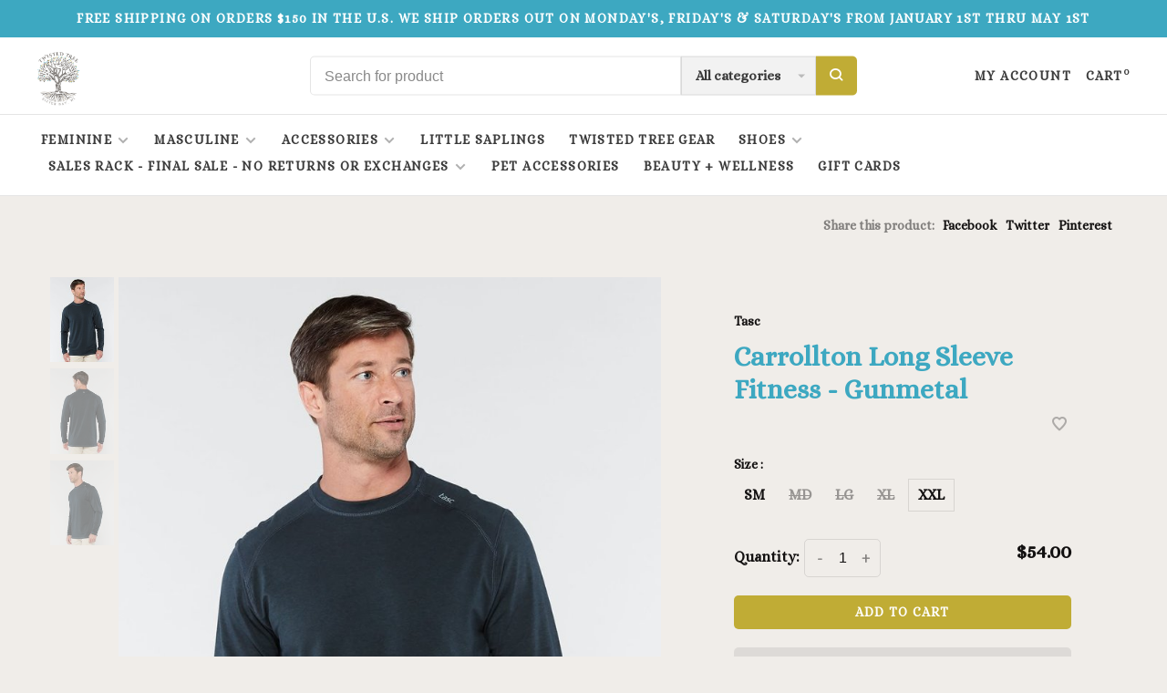

--- FILE ---
content_type: text/html;charset=utf-8
request_url: https://www.twistedtreepharm.com/carrollton-long-sleeve-gunmetal.html?id=53698167
body_size: 10860
content:
<!DOCTYPE html>
<html lang="en">
 <head>
 
  <!-- Google Tag Manager -->
 <script>(function(w,d,s,l,i){w[l]=w[l]||[];w[l].push({'gtm.start':
 new Date().getTime(),event:'gtm.js'});var f=d.getElementsByTagName(s)[0],
 j=d.createElement(s),dl=l!='dataLayer'?'&l='+l:'';j.async=true;j.src=
 'https://www.googletagmanager.com/gtm.js?id='+i+dl;f.parentNode.insertBefore(j,f);
 })(window,document,'script','dataLayer','GTM-5T3GPNP');</script>
 <!-- End Google Tag Manager -->
  
 <meta charset="utf-8"/>
<!-- [START] 'blocks/head.rain' -->
<!--

  (c) 2008-2026 Lightspeed Netherlands B.V.
  http://www.lightspeedhq.com
  Generated: 12-01-2026 @ 22:08:32

-->
<link rel="canonical" href="https://www.twistedtreepharm.com/carrollton-long-sleeve-gunmetal.html"/>
<link rel="alternate" href="https://www.twistedtreepharm.com/index.rss" type="application/rss+xml" title="New products"/>
<meta name="robots" content="noodp,noydir"/>
<meta property="og:url" content="https://www.twistedtreepharm.com/carrollton-long-sleeve-gunmetal.html?source=facebook"/>
<meta property="og:site_name" content="Twisted Tree"/>
<meta property="og:title" content="Carrollton Long Sleeve - Gunmetal"/>
<meta property="og:description" content="When you work hard, your clothing should too. Meet the Carrollton Long Sleeve Fitness T-Shirt, a long-sleeve version of our best-selling crew neck. Made from Or"/>
<meta property="og:image" content="https://cdn.shoplightspeed.com/shops/633741/files/27835577/tasc-carrollton-long-sleeve-fitness-gunmetal.jpg"/>
<script src="https://www.powr.io/powr.js?external-type=lightspeed"></script>
<!--[if lt IE 9]>
<script src="https://cdn.shoplightspeed.com/assets/html5shiv.js?2025-02-20"></script>
<![endif]-->
<!-- [END] 'blocks/head.rain' -->
  
  
  
  <meta property="og:title" content="Carrollton Long Sleeve Fitness - Gunmetal"/>
 <meta property="og:image" content="https://cdn.shoplightspeed.com/shops/633741/files/27835577/image.jpg"/> <meta property="og:url" content="https://www.twistedtreepharm.com/carrollton-long-sleeve-gunmetal.html"/>
 <meta property="og:description" content="When you work hard, your clothing should too. Meet the Carrollton Long Sleeve Fitness T-Shirt, a long-sleeve version of our best-selling crew neck. Made from Organic cotton and bamboo"/> <meta property="product:brand" content="Tasc"> <meta property="product:availability" content="in stock"> <meta property="product:condition" content="new">
 <meta property="product:price:amount" content="54.00">
 <meta property="product:price:currency" content="USD">
   <title>Carrollton Long Sleeve - Gunmetal - Twisted Tree</title>
 <meta name="description" content="When you work hard, your clothing should too. Meet the Carrollton Long Sleeve Fitness T-Shirt, a long-sleeve version of our best-selling crew neck. Made from Or" />
 <meta name="keywords" content="Tasc, Carrollton, Long, Sleeve, Fitness, -, Gunmetal" />
 <meta http-equiv="X-UA-Compatible" content="ie=edge">
 <meta name="apple-mobile-web-app-capable" content="yes">
 <meta name="apple-mobile-web-app-status-bar-style" content="black">
 <meta name="viewport" content="width=device-width, initial-scale=1, maximum-scale=1, user-scalable=0"/>
 
  <link rel="shortcut icon" href="https://cdn.shoplightspeed.com/shops/633741/themes/9682/assets/favicon.ico?20240216210504" type="image/x-icon" />
 
 <link rel="preconnect" href="https://fonts.googleapis.com">
<link rel="preconnect" href="https://fonts.gstatic.com" crossorigin>
<link href='//fonts.googleapis.com/css?family=Alice:400,400i,300,500,600,700,700i,800,900&display=swap' rel='stylesheet' type='text/css'>
   
 <link rel="preload" as="font" type="font/woff2" crossorigin href="https://cdn.shoplightspeed.com/shops/633741/themes/9682/assets/nucleo-mini.woff2?2025112116541220201228154125"/>
 
 <link rel='preload' as='style' href="https://cdn.shoplightspeed.com/assets/gui-2-0.css?2025-02-20" />
 <link rel="stylesheet" href="https://cdn.shoplightspeed.com/assets/gui-2-0.css?2025-02-20" />
 
 <link rel='preload' as='style' href="https://cdn.shoplightspeed.com/assets/gui-responsive-2-0.css?2025-02-20" /> 
 <link rel="stylesheet" href="https://cdn.shoplightspeed.com/assets/gui-responsive-2-0.css?2025-02-20" /> 
 
 <link rel="preload" as="style" href="https://cdn.shoplightspeed.com/shops/633741/themes/9682/assets/style.css?2025112116541220201228154125">
 <link rel="stylesheet" href="https://cdn.shoplightspeed.com/shops/633741/themes/9682/assets/style.css?2025112116541220201228154125">
 
 <link rel="preload" as="style" href="https://cdn.shoplightspeed.com/shops/633741/themes/9682/assets/settings.css?2025112116541220201228154125">
 <link rel="stylesheet" href="https://cdn.shoplightspeed.com/shops/633741/themes/9682/assets/settings.css?2025112116541220201228154125" />
 
 <link rel="preload" as="style" href="https://cdn.shoplightspeed.com/shops/633741/themes/9682/assets/custom.css?2025112116541220201228154125">
 <link rel="stylesheet" href="https://cdn.shoplightspeed.com/shops/633741/themes/9682/assets/custom.css?2025112116541220201228154125" />
 
 <link rel="preload" as="script" href="//ajax.googleapis.com/ajax/libs/jquery/3.0.0/jquery.min.js">
 <script src="//ajax.googleapis.com/ajax/libs/jquery/3.0.0/jquery.min.js"></script>
 <script>
 	if( !window.jQuery ) document.write('<script src="https://cdn.shoplightspeed.com/shops/633741/themes/9682/assets/jquery-3.0.0.min.js?2025112116541220201228154125"><\/script>');
 </script>
 
 <link rel="preload" as="script" href="//cdn.jsdelivr.net/npm/js-cookie@2/src/js.cookie.min.js">
 <script src="//cdn.jsdelivr.net/npm/js-cookie@2/src/js.cookie.min.js"></script>
 
 <link rel="preload" as="script" href="https://cdn.shoplightspeed.com/assets/gui.js?2025-02-20">
 <script src="https://cdn.shoplightspeed.com/assets/gui.js?2025-02-20"></script>
 
 <link rel="preload" as="script" href="https://cdn.shoplightspeed.com/assets/gui-responsive-2-0.js?2025-02-20">
 <script src="https://cdn.shoplightspeed.com/assets/gui-responsive-2-0.js?2025-02-20"></script>
 
 <link rel="preload" as="script" href="https://cdn.shoplightspeed.com/shops/633741/themes/9682/assets/scripts-min.js?2025112116541220201228154125">
 <script src="https://cdn.shoplightspeed.com/shops/633741/themes/9682/assets/scripts-min.js?2025112116541220201228154125"></script>
 
 <link rel="preconnect" href="https://ajax.googleapis.com">
		<link rel="preconnect" href="https://cdn.webshopapp.com/">
		<link rel="preconnect" href="https://cdn.webshopapp.com/">	
		<link rel="preconnect" href="https://fonts.googleapis.com">
		<link rel="preconnect" href="https://fonts.gstatic.com" crossorigin>
		<link rel="dns-prefetch" href="https://ajax.googleapis.com">
		<link rel="dns-prefetch" href="https://cdn.webshopapp.com/">
		<link rel="dns-prefetch" href="https://cdn.webshopapp.com/">	
		<link rel="dns-prefetch" href="https://fonts.googleapis.com">
		<link rel="dns-prefetch" href="https://fonts.gstatic.com" crossorigin>
 
    
  
  
 </head>
 <body class=" navigation-uppercase rounded-corners site-width-large product-images-format-portrait title-mode-centered product-title-mode-centered ajax-cart price-per-unit page-carrollton-long-sleeve---gunmetal">
 
  <!-- Google Tag Manager (noscript) -->
 <noscript><iframe src="https://www.googletagmanager.com/ns.html?id=GTM-5T3GPNP"
 height="0" width="0" style="display:none;visibility:hidden"></iframe></noscript>
 <!-- End Google Tag Manager (noscript) -->
  
 <div class="page-content">
 
       
   	
    
     			  			  
  
     
     
 <script>
 var product_image_size = '560x752x1',
 product_image_size_mobile = '332x440x1',
 product_image_thumb = '132x176x1',
 product_in_stock_label = 'In stock',
 product_backorder_label = 'On backorder',
 		product_out_of_stock_label = 'Out of stock',
 product_multiple_variant_label = 'View all product options',
 show_variant_picker = 1,
 display_variant_picker_on = 'all',
 show_newsletter_promo_popup = 0,
 newsletter_promo_delay = '10000',
 newsletter_promo_hide_until = '1',
 notification_bar_hide_until = '1',
 		currency_format = '$',
   shop_lang = 'us',
 number_format = '0,0.00',
 		shop_url = 'https://www.twistedtreepharm.com/',
 shop_id = '633741',
 	readmore = 'Read more';
 	search_url = "https://www.twistedtreepharm.com/search/",
  static_url = 'https://cdn.shoplightspeed.com/shops/633741/',
 search_empty = 'No products found',
 view_all_results = 'View all results',
 	priceStatus = 'enabled',
     mobileDevice = false;
 	</script>
			
 
<div class="mobile-nav-overlay"></div>

	<div class="top-bar">Free shipping  on orders $150 in the U.S.   We ship orders out on Monday's, Friday's & Saturday's from January 1st thru May 1st </div>

<div class="header-wrapper">
<div class="header-sticky-placeholder"></div>

<header class="site-header site-header-lg mega-menu-header menu-bottom-layout header-sticky has-search-bar">
  <div class="site-header-main-wrapper">
    
    <a href="https://www.twistedtreepharm.com/" class="logo logo-lg ">
              <img src="https://cdn.shoplightspeed.com/shops/633741/themes/9682/assets/logo.png?20240216210504" alt="Twisted Tree" class="logo-image">
                </a>

        <div class="search-header search-header-complete search-header-center">
      <form action="https://www.twistedtreepharm.com/search/" method="get" id="searchForm" class="ajax-enabled">
        <input type="text" name="q" autocomplete="off" value="" placeholder="Search for product">
        <select class="main-search" name="cat">
          <option value="https://www.twistedtreepharm.com/search/">All categories</option>
                    	<option value="https://www.twistedtreepharm.com/feminine/" class="cat-1977265">Feminine</option>
                    	<option value="https://www.twistedtreepharm.com/masculine/" class="cat-1977266">Masculine</option>
                    	<option value="https://www.twistedtreepharm.com/accessories/" class="cat-1977264">Accessories</option>
                    	<option value="https://www.twistedtreepharm.com/little-saplings/" class="cat-1977267">Little Saplings</option>
                    	<option value="https://www.twistedtreepharm.com/twisted-tree-gear/" class="cat-1977294">Twisted Tree Gear</option>
                    	<option value="https://www.twistedtreepharm.com/shoes/" class="cat-1977289">Shoes</option>
                    	<option value="https://www.twistedtreepharm.com/sales-rack-final-sale-no-returns-or-exchanges/" class="cat-1997515">Sales Rack - Final Sale - No Returns or Exchanges</option>
                    	<option value="https://www.twistedtreepharm.com/pet-accessories/" class="cat-2492057">Pet Accessories</option>
                    	<option value="https://www.twistedtreepharm.com/beauty-wellness/" class="cat-2590349">Beauty + Wellness</option>
                  </select>
        <a href="#" class="button button-sm" onclick="$('#searchForm').submit()"><span class="nc-icon-mini ui-1_zoom"></span><span class="nc-icon-mini loader_circle-04 spin"></span></a>
        <div class="search-results"></div>
      </form>
    </div>
        
    
    <nav class="secondary-nav nav-style">
      <ul>
        
                
        
        
                 
        
        <li class="menu-item-desktop-only menu-item-account">
                    <a href="#" title="Account" data-featherlight="#loginModal" data-featherlight-variant="featherlight-login">My account</a>
                  </li>

        
        
        <li>
          <a href="#" title="Cart" class="cart-trigger">Cart<sup>0</sup></a>
        </li>

                
      </ul>
      
      
      <a class="burger" title="Menu">
        <span></span>
      </a>

    </nav>
  </div>
  
    	<div class="main-nav-wrapper">
      <nav class="main-nav nav-style">
  <ul>

        	
    
                  <li class="menu-item-category-1977265 has-child">
        <a href="https://www.twistedtreepharm.com/feminine/">Feminine</a>
        <button class="mobile-menu-subopen"><span class="nc-icon-mini arrows-3_small-down"></span></button>                <ul class="">
                    <li class="susubitem-image susubitem-image-circle">
                                                <img src="data:image/svg+xml;charset=utf-8,%3Csvg xmlns%3D'http%3A%2F%2Fwww.w3.org%2F2000%2Fsvg' viewBox%3D'0 0 120 120'%2F%3E"  data-src="https://cdn.shoplightspeed.com/shops/633741/files/19450400/120x120x1/feminine.jpg" data-retina="https://cdn.shoplightspeed.com/shops/633741/files/19450400/240x240x1/feminine.jpg" alt="Feminine" class="lazy-cat-menu" width="120" height="120">
                      </li>
                                <li class="subsubitem">
              <a class="underline-hover" href="https://www.twistedtreepharm.com/feminine/tops/" title="Tops">Tops</a>
                                        </li>
                      <li class="subsubitem">
              <a class="underline-hover" href="https://www.twistedtreepharm.com/feminine/sports-bras-undies/" title="Sports Bras / Undies">Sports Bras / Undies</a>
                                        </li>
                      <li class="subsubitem">
              <a class="underline-hover" href="https://www.twistedtreepharm.com/feminine/swim/" title="Swim">Swim</a>
                                        </li>
                      <li class="subsubitem">
              <a class="underline-hover" href="https://www.twistedtreepharm.com/feminine/bottoms/" title="Bottoms">Bottoms</a>
                                        </li>
                      <li class="subsubitem">
              <a class="underline-hover" href="https://www.twistedtreepharm.com/feminine/outerwear/" title="Outerwear">Outerwear</a>
                                        </li>
                      <li class="subsubitem">
              <a class="underline-hover" href="https://www.twistedtreepharm.com/feminine/curve/" title="Curve">Curve</a>
                                        </li>
                  </ul>
              </li>
            <li class="menu-item-category-1977266 has-child">
        <a href="https://www.twistedtreepharm.com/masculine/">Masculine</a>
        <button class="mobile-menu-subopen"><span class="nc-icon-mini arrows-3_small-down"></span></button>                <ul class="">
                    <li class="susubitem-image susubitem-image-circle">
                                                <img src="data:image/svg+xml;charset=utf-8,%3Csvg xmlns%3D'http%3A%2F%2Fwww.w3.org%2F2000%2Fsvg' viewBox%3D'0 0 120 120'%2F%3E"  data-src="https://cdn.shoplightspeed.com/shops/633741/files/19535538/120x120x1/masculine.jpg" data-retina="https://cdn.shoplightspeed.com/shops/633741/files/19535538/240x240x1/masculine.jpg" alt="Masculine" class="lazy-cat-menu" width="120" height="120">
                      </li>
                                <li class="subsubitem">
              <a class="underline-hover" href="https://www.twistedtreepharm.com/masculine/outerwear/" title="Outerwear">Outerwear</a>
                                        </li>
                      <li class="subsubitem">
              <a class="underline-hover" href="https://www.twistedtreepharm.com/masculine/tops/" title="Tops">Tops</a>
                                        </li>
                      <li class="subsubitem">
              <a class="underline-hover" href="https://www.twistedtreepharm.com/masculine/bottoms/" title="Bottoms">Bottoms</a>
                                        </li>
                  </ul>
              </li>
            <li class="menu-item-category-1977264 has-child">
        <a href="https://www.twistedtreepharm.com/accessories/">Accessories</a>
        <button class="mobile-menu-subopen"><span class="nc-icon-mini arrows-3_small-down"></span></button>                <ul class="">
                    <li class="susubitem-image susubitem-image-circle">
                                                <img src="data:image/svg+xml;charset=utf-8,%3Csvg xmlns%3D'http%3A%2F%2Fwww.w3.org%2F2000%2Fsvg' viewBox%3D'0 0 120 120'%2F%3E"  data-src="https://cdn.shoplightspeed.com/shops/633741/files/20495426/120x120x1/accessories.jpg" data-retina="https://cdn.shoplightspeed.com/shops/633741/files/20495426/240x240x1/accessories.jpg" alt="Accessories" class="lazy-cat-menu" width="120" height="120">
                      </li>
                                <li class="subsubitem">
              <a class="underline-hover" href="https://www.twistedtreepharm.com/accessories/camp-hike/" title="Camp &amp; Hike">Camp &amp; Hike</a>
                                        </li>
                      <li class="subsubitem">
              <a class="underline-hover" href="https://www.twistedtreepharm.com/accessories/jewelry/" title="Jewelry">Jewelry</a>
                                        </li>
                      <li class="subsubitem">
              <a class="underline-hover" href="https://www.twistedtreepharm.com/accessories/outerwear/" title="Outerwear">Outerwear</a>
                                        </li>
                      <li class="subsubitem">
              <a class="underline-hover" href="https://www.twistedtreepharm.com/accessories/backpacks-bags/" title="Backpacks, bags">Backpacks, bags</a>
                                        </li>
                      <li class="subsubitem">
              <a class="underline-hover" href="https://www.twistedtreepharm.com/accessories/headbands-hats-scarves-bandanas/" title="Headbands, Hats, scarves, bandana&#039;s">Headbands, Hats, scarves, bandana&#039;s</a>
                                        </li>
                      <li class="subsubitem">
              <a class="underline-hover" href="https://www.twistedtreepharm.com/accessories/coolers/" title="Coolers">Coolers</a>
                                        </li>
                  </ul>
              </li>
            <li class="menu-item-category-1977267">
        <a href="https://www.twistedtreepharm.com/little-saplings/">Little Saplings</a>
                      </li>
            <li class="menu-item-category-1977294">
        <a href="https://www.twistedtreepharm.com/twisted-tree-gear/">Twisted Tree Gear</a>
                      </li>
            <li class="menu-item-category-1977289 has-child">
        <a href="https://www.twistedtreepharm.com/shoes/">Shoes</a>
        <button class="mobile-menu-subopen"><span class="nc-icon-mini arrows-3_small-down"></span></button>                <ul class="">
                    <li class="susubitem-image susubitem-image-circle">
                                                <img src="data:image/svg+xml;charset=utf-8,%3Csvg xmlns%3D'http%3A%2F%2Fwww.w3.org%2F2000%2Fsvg' viewBox%3D'0 0 120 120'%2F%3E"  data-src="https://cdn.shoplightspeed.com/shops/633741/files/19535210/120x120x1/shoes.jpg" data-retina="https://cdn.shoplightspeed.com/shops/633741/files/19535210/240x240x1/shoes.jpg" alt="Shoes" class="lazy-cat-menu" width="120" height="120">
                      </li>
                                <li class="subsubitem">
              <a class="underline-hover" href="https://www.twistedtreepharm.com/shoes/feminine/" title="Feminine">Feminine</a>
                                        </li>
                      <li class="subsubitem">
              <a class="underline-hover" href="https://www.twistedtreepharm.com/shoes/insoles-extras/" title="Insoles &amp; Extras">Insoles &amp; Extras</a>
                                        </li>
                      <li class="subsubitem">
              <a class="underline-hover" href="https://www.twistedtreepharm.com/shoes/masculine/" title="Masculine">Masculine</a>
                                        </li>
                  </ul>
              </li>
            <li class="menu-item-category-1997515 has-child">
        <a href="https://www.twistedtreepharm.com/sales-rack-final-sale-no-returns-or-exchanges/">Sales Rack - Final Sale - No Returns or Exchanges</a>
        <button class="mobile-menu-subopen"><span class="nc-icon-mini arrows-3_small-down"></span></button>                <ul class="">
                                <li class="subsubitem">
              <a class="underline-hover" href="https://www.twistedtreepharm.com/sales-rack-final-sale-no-returns-or-exchanges/feminine-sales-rack-final-sale-no-returns-or-excha/" title="Feminine Sales Rack - Final Sale: No Returns or Exchanges">Feminine Sales Rack - Final Sale: No Returns or Exchanges</a>
                                        </li>
                      <li class="subsubitem">
              <a class="underline-hover" href="https://www.twistedtreepharm.com/sales-rack-final-sale-no-returns-or-exchanges/masculine-sales-rack-final-sale-no-returns-or-exch/" title="Masculine Sales Rack - Final Sale: No Returns or Exchanges">Masculine Sales Rack - Final Sale: No Returns or Exchanges</a>
                                        </li>
                      <li class="subsubitem">
              <a class="underline-hover" href="https://www.twistedtreepharm.com/sales-rack-final-sale-no-returns-or-exchanges/curve-sales-rack-final-sale-no-returns-or-exchange/" title="Curve Sales Rack - Final Sale: No Returns or Exchanges">Curve Sales Rack - Final Sale: No Returns or Exchanges</a>
                                        </li>
                  </ul>
              </li>
            <li class="menu-item-category-2492057">
        <a href="https://www.twistedtreepharm.com/pet-accessories/">Pet Accessories</a>
                      </li>
            <li class="menu-item-category-2590349">
        <a href="https://www.twistedtreepharm.com/beauty-wellness/">Beauty + Wellness</a>
                      </li>
            
            	
    
            <li class="">
        <a href="https://www.twistedtreepharm.com/buy-gift-card/" title="Gift Cards">
          Gift Cards
        </a>
      </li>
      
            	
            	
            	
        

    <li class="menu-item-mobile-only m-t-30">
            <a href="#" title="Account" data-featherlight="#loginModal">Login / Register</a>
          </li>

    
         

  </ul>
</nav>      
        	</div>
    
</header>
  
</div>
 <div itemscope itemtype="http://schema.org/BreadcrumbList">
	<div itemprop="itemListElement" itemscope itemtype="http://schema.org/ListItem">
 <a itemprop="item" href="https://www.twistedtreepharm.com/"><span itemprop="name" content="Home"></span></a>
 <meta itemprop="position" content="1" />
 </div>
  	<div itemprop="itemListElement" itemscope itemtype="http://schema.org/ListItem">
 <a itemprop="item" href="https://www.twistedtreepharm.com/carrollton-long-sleeve-gunmetal.html"><span itemprop="name" content="Carrollton Long Sleeve Fitness - Gunmetal"></span></a>
 <meta itemprop="position" content="2" />
 </div>
 </div>

<div itemscope itemtype="https://schema.org/Product">
 <meta itemprop="name" content="Tasc Carrollton Long Sleeve Fitness - Gunmetal">
 <meta itemprop="url" content="https://www.twistedtreepharm.com/carrollton-long-sleeve-gunmetal.html">
 <meta itemprop="productID" content="53698167">
 <meta itemprop="brand" content="Tasc" /> <meta itemprop="description" content="When you work hard, your clothing should too. Meet the Carrollton Long Sleeve Fitness T-Shirt, a long-sleeve version of our best-selling crew neck. Made from Organic cotton and bamboo" /> <meta itemprop="image" content="https://cdn.shoplightspeed.com/shops/633741/files/27835577/300x250x2/tasc-carrollton-long-sleeve-fitness-gunmetal.jpg" /> 
 <meta itemprop="gtin13" content="845921034587" />   <div itemprop="offers" itemscope itemtype="https://schema.org/Offer">
 <meta itemprop="priceCurrency" content="USD">
 <meta itemprop="price" content="54.00" />
 <meta itemprop="itemCondition" itemtype="https://schema.org/OfferItemCondition" content="https://schema.org/NewCondition"/>
 	 <meta itemprop="availability" content="https://schema.org/InStock"/>
 <meta itemprop="inventoryLevel" content="2" />
  <meta itemprop="url" content="https://www.twistedtreepharm.com/carrollton-long-sleeve-gunmetal.html" /> </div>
  </div>
 <div class="cart-sidebar-container">
  <div class="cart-sidebar">
    <button class="cart-sidebar-close" aria-label="Close">✕</button>
    <div class="cart-sidebar-title">
      <h5>Cart</h5>
      <p><span class="item-qty"></span> Items</p>
    </div>
    
    <div class="cart-sidebar-body">
        
      <div class="no-cart-products">No products found...</div>
      
    </div>
    
      </div>
</div> <!-- Login Modal -->
<div class="modal-lighbox login-modal" id="loginModal">
  <div class="row">
    <div class="col-sm-12 m-b-30 login-row">
      <h4>Login</h4>
      <p>Log in if you have an account</p>
      <form action="https://www.twistedtreepharm.com/account/loginPost/?return=https%3A%2F%2Fwww.twistedtreepharm.com%2Fcarrollton-long-sleeve-gunmetal.html%3Fid%3D53698167" method="post">
        <input type="hidden" name="key" value="6b4ba826dce88d84de711f888b487ce2" />
        <div class="form-row">
          <input type="text" name="email" autocomplete="on" placeholder="Email address" class="required" />
        </div>
        <div class="form-row">
          <input type="password" name="password" autocomplete="on" placeholder="Password" class="required" />
        </div>
        <div class="">
          <a class="button button-block popup-validation m-b-15" href="javascript:;" title="Login">Login</a>
                  </div>
      </form>
      <p class="m-b-0 m-t-10">Dont have an account? <a href="https://www.twistedtreepharm.com/account/register/" class="bold underline">Register</a></p>
    </div>
  </div>
  <div class="text-center forgot-password">
    <a class="forgot-pw" href="https://www.twistedtreepharm.com/account/password/">Forgot your password?</a>
  </div>
</div> 
 <main class="main-content">
  				

<div class="container container-lg">
  
    <div class="product-top-bar">
    <div class="row">
      <div class="col-md-6">
            </div>
    	    	<div class="col-md-6">
        <!-- Product share -->
        <div class="share pull-right">
          <span class="share-label">Share this product:</span>
          <ul><li><a href="https://www.facebook.com/sharer/sharer.php?u=https://www.twistedtreepharm.com/carrollton-long-sleeve-gunmetal.html" class="social facebook" target="_blank">Facebook</a></li><li><a href="https://twitter.com/home?status=Carrollton Long Sleeve Fitness - Gunmetal%20-%20carrollton-long-sleeve-gunmetal.html" class="social twitter" target="_blank">Twitter</a></li><li><a href="https://pinterest.com/pin/create/button/?url=https://www.twistedtreepharm.com/carrollton-long-sleeve-gunmetal.html&media=https://cdn.shoplightspeed.com/shops/633741/files/27835577/image.jpg&description=When you work hard, your clothing should too. Meet the Carrollton Long Sleeve Fitness T-Shirt, a long-sleeve version of our best-selling crew neck. Made from Organic cotton and bamboo" class="social pinterest" target="_blank">Pinterest</a></li></ul>        </div>
      </div>
  		    </div>
  </div>
    
  <!-- Single product into -->
  <div class="product-intro">
    <div class="row">
      <div class="col-md-6 col-lg-7 stick-it-in-product">
        <div class="product-media">
          
          <div class="product-images enable-zoom" data-pswp-uid="1">
            
                                        <div class="product-image">
                <a href="https://cdn.shoplightspeed.com/shops/633741/files/27835577/image.jpg" data-caption="">
                  <img data-src="https://cdn.shoplightspeed.com/shops/633741/files/27835577/750x2000x3/tasc-carrollton-long-sleeve-fitness-gunmetal.jpg" data-retina="https://cdn.shoplightspeed.com/shops/633741/files/27835577/1500x4000x3/tasc-carrollton-long-sleeve-fitness-gunmetal.jpg" data-thumb="https://cdn.shoplightspeed.com/shops/633741/files/27835577/132x176x1/tasc-carrollton-long-sleeve-fitness-gunmetal.jpg" height="1024" width="768" alt="Tasc Carrollton Long Sleeve Fitness - Gunmetal" class="lazy-product-image">
                </a>
              </div>
                            <div class="product-image">
                <a href="https://cdn.shoplightspeed.com/shops/633741/files/27835578/image.jpg" data-caption="">
                  <img data-src="https://cdn.shoplightspeed.com/shops/633741/files/27835578/750x2000x3/tasc-carrollton-long-sleeve-fitness-gunmetal.jpg" data-retina="https://cdn.shoplightspeed.com/shops/633741/files/27835578/1500x4000x3/tasc-carrollton-long-sleeve-fitness-gunmetal.jpg" data-thumb="https://cdn.shoplightspeed.com/shops/633741/files/27835578/132x176x1/tasc-carrollton-long-sleeve-fitness-gunmetal.jpg" height="1024" width="768" alt="Tasc Carrollton Long Sleeve Fitness - Gunmetal" class="lazy-product-image">
                </a>
              </div>
                            <div class="product-image">
                <a href="https://cdn.shoplightspeed.com/shops/633741/files/27835579/image.jpg" data-caption="">
                  <img data-src="https://cdn.shoplightspeed.com/shops/633741/files/27835579/750x2000x3/tasc-carrollton-long-sleeve-fitness-gunmetal.jpg" data-retina="https://cdn.shoplightspeed.com/shops/633741/files/27835579/1500x4000x3/tasc-carrollton-long-sleeve-fitness-gunmetal.jpg" data-thumb="https://cdn.shoplightspeed.com/shops/633741/files/27835579/132x176x1/tasc-carrollton-long-sleeve-fitness-gunmetal.jpg" height="1024" width="768" alt="Tasc Carrollton Long Sleeve Fitness - Gunmetal" class="lazy-product-image">
                </a>
              </div>
                                    </div>
          
        </div>
      </div>
      <div class="col-md-6 col-lg-5 stick-it-in-product">
        <div class="product-content single-product-content" data-url="https://www.twistedtreepharm.com/carrollton-long-sleeve-gunmetal.html">
          
                    <div class="row">
            <div class="col-md-12 p-b-10">
                            
                                          
              <div class="brand-name"><a href="https://www.twistedtreepharm.com/brands/tasc/">Tasc</a></div>
            </div>
          </div>
                    
          <h1 class="h3 m-b-10">Carrollton Long Sleeve Fitness - Gunmetal</h1>
          
          <div class="row m-b-20">
            <div class="col-xs-8">

                            
              
            </div>
            <div class="col-xs-4 text-right">
              
                            <a href="#" data-featherlight="#loginModal" title="Add to wishlist" class="favourites m-r-5" id="addtowishlist">
                <i class="nc-icon-mini health_heartbeat-16"></i>
              </a>
                            
                            
                            
            </div>
          </div>
          
                    
                    
          
          <form action="https://www.twistedtreepharm.com/cart/add/53698167/" id="product_configure_form" method="post" class="product_configure_form" data-cart-bulk-url="https://www.twistedtreepharm.com/cart/addBulk/">
            <div class="product_configure_form_wrapper">
              
                                          	                            
                                                                      
                            
                            <div class="product-custom-variants">
                
                              
              	                              
              	                                  
                	                  <div class="product-custom-variants-title">Size :</div>
                	                
                              
                <ul class="product-custom-variants-options">
                                    
                                    
                  <li class="product_configure_variant_56549349">
                    <a href="https://www.twistedtreepharm.com/carrollton-long-sleeve-gunmetal.html?id=56549349" title="Size : SM - In stock"  style="">
                                              SM
                                          </a>
                  </li>
                  
                                    
                                    
                  <li class="product_configure_variant_53698154">
                    <a href="https://www.twistedtreepharm.com/carrollton-long-sleeve-gunmetal.html?id=53698154" title="Size : MD - Out of stock"  class="unavailable" style="">
                                              MD
                                          </a>
                  </li>
                  
                                    
                                    
                  <li class="product_configure_variant_56549346">
                    <a href="https://www.twistedtreepharm.com/carrollton-long-sleeve-gunmetal.html?id=56549346" title="Size : LG - Out of stock"  class="unavailable" style="">
                                              LG
                                          </a>
                  </li>
                  
                                    
                                    
                  <li class="product_configure_variant_53698165">
                    <a href="https://www.twistedtreepharm.com/carrollton-long-sleeve-gunmetal.html?id=53698165" title="Size : XL - Out of stock"  class="unavailable" style="">
                                              XL
                                          </a>
                  </li>
                  
                                    
                                    
                  <li class="product_configure_variant_53698167 active">
                    <a href="https://www.twistedtreepharm.com/carrollton-long-sleeve-gunmetal.html?id=53698167" title="Size : XXL - In stock"  style="">
                                              XXL
                                          </a>
                  </li>
                  
                                  </ul>
              </div>
            	          
                          
                              <div class="row m-b-15"><div class="col-xs-6"><div class="input-wrap quantity-selector"><label>Quantity:</label><div class="quantity-input-wrapper"><input type="number" min="1" name="quantity" value="1" /><div class="change"><a href="javascript:;" onclick="changeQuantity('add', $(this));" class="up">+</a><a href="javascript:;" onclick="changeQuantity('remove', $(this));" class="down">-</a></div></div></div></div><div class="col-xs-6 text-right"><div class="price"><span class="new-price"><span class="price-update" data-price="54">$54.00</span></span></div></div></div><a href="javascript:;" class="button button-block button-solid add-to-cart-trigger" title="Add to cart" id="addtocart">Add to cart</a>                          </div>
            
                        
                        <div class="product-text-block">

                            
              
                                	<div>
                                          Only a few left
                                  	</div>
                
                          </div>
                        
            
            <div class="product-tabs product-tabs-horizontal">
              <!-- Navigation tabs -->
              <ul class="tabs-nav">
                
                                <!-- Single product details tab -->
                <li class="tab-description active"><a href="#product-overview">Overview</a></li>
                <div class="tabs-element single-product-details-tab active" id="product-overview">
                  <div class="product-description text-formatting text-formatting-smaller">When you work hard, your clothing should too. Meet the Carrollton Long Sleeve Fitness T-Shirt, a long-sleeve version of our best-selling crew neck. Made from Organic cotton and bamboo</div>
                </div>
                                
                                
                                
                                
                                
              </ul>
            </div>
              
              
                            
            
                        
          </form>
            
                  </div>
      </div>
    </div>
  </div>

      
    
        <!-- Related products list -->
<div class="featured-products related-products">
 <div class="section-title clearfix section-title-center">
 <h3>Related products</h3>
  <a href="https://www.twistedtreepharm.com/" class="link">Back to home</a>
  </div>
 <div class="products-list product-list-carousel row">
        <div class="col-xs-6 col-md-15">
 


<div class="product-element product-element-swatch-hover product-alt-images-second" itemscope="" itemtype="http://schema.org/Product">

  <a href="https://www.twistedtreepharm.com/carrollton-long-sleeve-black.html" title="Carrollton Long Sleeve Fitness - Black" class="product-image-wrapper hover-image">
              	<img src="data:image/svg+xml;charset=utf-8,%3Csvg xmlns%3D'http%3A%2F%2Fwww.w3.org%2F2000%2Fsvg' viewBox%3D'0 0 560 752'%2F%3E" data-src="https://cdn.shoplightspeed.com/shops/633741/files/27835530/280x376x1/tasc-carrollton-long-sleeve-fitness-black.jpg" data-srcset="https://cdn.shoplightspeed.com/shops/633741/files/27835530/280x376x1/tasc-carrollton-long-sleeve-fitness-black.jpg 280w, https://cdn.shoplightspeed.com/shops/633741/files/27835530/560x752x1/tasc-carrollton-long-sleeve-fitness-black.jpg 560w, https://cdn.shoplightspeed.com/shops/633741/files/27835530/332x440x1/tasc-carrollton-long-sleeve-fitness-black.jpg 332w" data-sizes="(max-width: 767px) 50vw, 280x376w" class="lazy-product" width="280" height="376" alt="Tasc Carrollton Long Sleeve Fitness - Black" />
      </a>
  
  <div class="product-labels"></div>  
    <div class="small-product-actions">
  	
    	    
                      <a href="#" data-featherlight="#loginModal" title="Add to wishlist" class="favourites addtowishlist_34309852 m-r-5">
          <i class="nc-icon-mini health_heartbeat-16"></i>
        </a>
              
      
  </div>
    
    
  <a href="https://www.twistedtreepharm.com/carrollton-long-sleeve-black.html" title="Carrollton Long Sleeve Fitness - Black" class="product-description-footer">
    
        <div class="product-brand">Tasc</div>
        
    <div class="product-title">
      Carrollton Long Sleeve Fitness - Black
    </div>
    
        
        
    <meta itemprop="name" content="Tasc Carrollton Long Sleeve Fitness - Black">
        <div itemprop="brand" itemtype="http://schema.org/Brand" itemscope>
      <meta itemprop="name" content="Tasc" />
    </div>
        <meta itemprop="description" content="When you work hard, your clothing should too. Meet the Carrollton Long Sleeve Fitness T-Shirt, a long-sleeve version of our best-selling crew neck. Made from Organic cotton and bamboo" />    <meta itemprop="image" content="https://cdn.shoplightspeed.com/shops/633741/files/27835530/560x752x1/tasc-carrollton-long-sleeve-fitness-black.jpg" />  
    <meta itemprop="gtin13" content="845921034495" />            <div itemprop="offers" itemscope itemtype="https://schema.org/Offer">
      <meta itemprop="url" content="https://www.twistedtreepharm.com/carrollton-long-sleeve-black.html">
      <meta itemprop="priceCurrency" content="USD">
      <meta itemprop="price" content="54.00" />
      <meta itemprop="itemCondition" content="https://schema.org/NewCondition"/>
     	      	<meta itemprop="availability" content="https://schema.org/InStock"/>
                </div>
    
    </a>
    
        
    <div class="product-price">
      <span class="product-price-change">
          
        <span class="new-price">$54.00</span>       </span>

          
            <div class="unit-price"></div>
          
    </div>
  
  <div class="product-variants-wrapper"></div>
  
</div>

 </div>
  </div>
</div>
          <!-- Selling points -->
<div class="selling-points module selling-points-left">
  	 	<div class="selling-item">
 <a>
 <span class="nc-icon-mini design_app"></span>  <span class="usp-wrapper">
  <span class="usp-title">Free shipping </span> <span class="usp-subtitle">on orders above $50</span>  </span>
  </a>
 </div>
 	  	 	<div class="selling-item">
 <a>
 <span class="nc-icon-mini location_appointment"></span>  <span class="usp-wrapper">
  <span class="usp-title">Fast shipping</span> <span class="usp-subtitle">in the U.S. or store pickup locally</span>  </span>
  </a>
 </div>
 	  	 	<div class="selling-item">
 <a>
 <span class="nc-icon-mini ui-1_leaf-81"></span>  <span class="usp-wrapper">
  <span class="usp-title">We're sustainable</span> <span class="usp-subtitle">because we love our planet too!</span>  </span>
  </a>
 </div>
 	  	 </div>
          <div class="instagram-feed instagram-feed-6">
  <div class="section-title clearfix text-center">
    <h3 class="full-width">Follow us <a href="https://instagram.com/twistedtreedoorcounty" target="_blank"><i class="at">@</i>twistedtreedoorcounty</a></h3>
  </div>
	
    <div id="instafeed" class="clearfix"></div>
  
</div>
<script>
  (function () {
    var feedToken = 'https://ig.instant-tokens.com/users/fb04a5ba-1844-4de5-8a9b-9b9901e8fbae/instagram/17841403327511888/token?userSecret=2yia8sielnlovv0hsf9hg';
    if (feedToken) {
      fetch(feedToken).then(function(resp) {
        return resp.json();
      }).then(function (data) {
        var feed = new Instafeed({
          accessToken: data.Token, // Access token from json response
          target: 'instafeed',
          limit: 6,
          
          template: '<div class="instafeed-item-wrap"><a href="{{link}}" target="_blank"><figure data-src="{{image}}"></figure></a></div>',
          
          after: function() {
              // disable button if no more results to load
              $('.instafeed-item-wrap figure').lazy();
          },
        });
        feed.run();
      }).catch(function (error) {
        console.log(error);
      });
    }
  })();
</script>
          <div class="newsletter-module newsletter-module-image-full content-light" style="background-color: #ffffff">
  <div class="newsletter-promo-wrapper clearfix">
        <div class="newsletter-promo-media">
      <div class="block-image-placeholder"></div>
      <figure data-src="https://cdn.shoplightspeed.com/shops/633741/themes/9682/assets/newsletter-module-image.png?20240216210504" class="lazy"></figure>
    </div>
        <div class="newsletter-promo-content">
      <div class="newsletter-promo-text">
      	<h3>Signup for our Newsletter</h3>
        <p>Get the latest updates, news and product offers.</p>
      </div>
            <form class="newsletter-promo-form" action="https://www.twistedtreepharm.com/account/newsletter/" method="post" id="formNewsletterModule">
        <input type="hidden" name="key" value="6b4ba826dce88d84de711f888b487ce2" />
        <div class="form-row">
          <div class="input-group">
            <input type="text" name="email" value="" placeholder="Your email address">
            <a href="javascript:;" onclick="$('#formNewsletterModule').submit(); return false;" title="Subscribe" class="button">Subscribe</a>
          </div>
        </div>
      </form>
          </div>
  </div>
</div>      
</div>

<!-- Root element of PhotoSwipe. Must have class pswp. -->
<div class="pswp" tabindex="-1" role="dialog" aria-hidden="true">
 
 <!-- Background of PhotoSwipe. It's a separate element as animating opacity is faster than rgba(). -->
	<div class="pswp__bg"></div>

	<!-- Slides wrapper with overflow:hidden. -->
	<div class="pswp__scroll-wrap">

		<!-- Container that holds slides.
		PhotoSwipe keeps only 3 of them in the DOM to save memory.
		Don't modify these 3 pswp__item elements, data is added later on. -->
		<div class="pswp__container">
			<div class="pswp__item"></div>
			<div class="pswp__item"></div>
			<div class="pswp__item"></div>
		</div>

		<!-- Default (PhotoSwipeUI_Default) interface on top of sliding area. Can be changed. -->
		<div class="pswp__ui pswp__ui--hidden">

			<div class="pswp__top-bar">

				<!-- Controls are self-explanatory. Order can be changed. -->

				<div class="pswp__counter"></div>

				<button class="pswp__button pswp__button--close nm-font nm-font-close2" aria-label="Close (Esc)"><span class="nc-icon-mini ui-1_simple-remove"></span></button>
				<!--<button class="pswp__button pswp__button--share nm-font nm-font-plus" aria-label="Share"><span class="nc-icon-mini ui-2_share-bold"></span></button>-->
				<!--<button class="pswp__button pswp__button--fs" aria-label="Toggle fullscreen"><span class="nc-icon-mini arrows-e_zoom-e"></span></button>-->
				<button class="pswp__button pswp__button--zoom" aria-label="Zoom in/out"><span class="nc-icon-mini ui-1_zoom"></span></button>

				<!-- element will get class pswp__preloader--active when preloader is running -->
				<div class="pswp__preloader nm-loader"></div>
			</div>

			<div class="pswp__share-modal pswp__share-modal--hidden pswp__single-tap">
				<div class="pswp__share-tooltip"></div>
			</div>

			<button class="pswp__button pswp__button--arrow--left nm-font nm-font-angle-thin-left" aria-label="Previous (arrow left)"><span class="nc-icon-mini arrows-1_minimal-left"></span></button>

			<button class="pswp__button pswp__button--arrow--right nm-font nm-font-angle-thin-right" aria-label="Next (arrow right)"><span class="nc-icon-mini arrows-1_minimal-right"></span></button>

			<div class="pswp__caption">
				<div class="pswp__caption__center"></div>
			</div>

		</div>

	</div>

</div>  </main>
			
  <footer><div class="container container-lg"><div class="footer-elements-wrapper"><div class="footer-content"><p>Sign up for our newsletter and get the latest updates, news and product offers via email</p><form id="formNewsletter" class="newsletter-footer-form" action="https://www.twistedtreepharm.com/account/newsletter/" method="post"><input type="hidden" name="key" value="6b4ba826dce88d84de711f888b487ce2" /><div class="form-row m-b-10"><input type="text" name="email" id="formNewsletterEmail" value="" placeholder="Your email address" required></div><div class="form-row"><a href="javascript:;" onclick="$('#formNewsletter').submit(); return false;" title="Subscribe" class="button button-block">Subscribe</a></div><p class="validation-note">By signing up, you agree to our Privacy Policy.</p></form></div><div class="footer-menu footer-menu-category"><ul><li><a href="https://www.twistedtreepharm.com/feminine/" title="Feminine">Feminine</a></li><li><a href="https://www.twistedtreepharm.com/masculine/" title="Masculine">Masculine</a></li><li><a href="https://www.twistedtreepharm.com/accessories/" title="Accessories">Accessories</a></li><li><a href="https://www.twistedtreepharm.com/little-saplings/" title="Little Saplings">Little Saplings</a></li><li><a href="https://www.twistedtreepharm.com/twisted-tree-gear/" title="Twisted Tree Gear">Twisted Tree Gear</a></li><li><a href="https://www.twistedtreepharm.com/shoes/" title="Shoes">Shoes</a></li><li><a href="https://www.twistedtreepharm.com/sales-rack-final-sale-no-returns-or-exchanges/" title="Sales Rack - Final Sale - No Returns or Exchanges">Sales Rack - Final Sale - No Returns or Exchanges</a></li><li><a href="https://www.twistedtreepharm.com/pet-accessories/" title="Pet Accessories">Pet Accessories</a></li><li><a href="https://www.twistedtreepharm.com/beauty-wellness/" title="Beauty + Wellness">Beauty + Wellness</a></li></ul></div><div class="footer-menu footer-menu-service"><ul><li><a href="https://www.twistedtreepharm.com/service/about/" title="About us">About us</a></li><li><a href="https://www.twistedtreepharm.com/service/general-terms-conditions/" title="General terms &amp; conditions">General terms &amp; conditions</a></li><li><a href="https://www.twistedtreepharm.com/service/shipping-returns/" title="Shipping &amp; returns">Shipping &amp; returns</a></li></ul></div><div class="footer-logo"><a href="https://www.twistedtreepharm.com/" title="Twisted Tree" class="logo logo-lg"><img data-src="https://cdn.shoplightspeed.com/shops/633741/themes/9682/assets/footer-logo.png?20240216210504" alt="Twisted Tree" class="logo-image lazy"></a></div></div><div class="footer-bottom"><div class="copyright">
        © Copyright 2026 Twisted Tree
                <span class="powered-by">
        - Powered by
                <a href="http://www.lightspeedhq.com" title="Lightspeed" target="_blank">Lightspeed</a>
                        - Theme by <a href="https://huysmans.me" target="_blank">Huysmans.me </a></span><div class="inline-block" itemscope itemtype="http://schema.org/LocalBusiness"><meta itemprop="image" content="https://cdn.shoplightspeed.com/shops/633741/themes/9682/assets/logo.png?20240216210504" />
                     - <span itemprop="name">Twisted Tree Door County </span><span>scores a</span><span itemprop="aggregateRating" itemscope itemtype="http://schema.org/AggregateRating"><span itemprop="ratingValue"> 4.7/5</span>/<span>5</span> out of
          <span itemprop="reviewCount"> 21 </span> reviews at <a target="_blank" href="https://www.google.com/search?q=twisted+tree+sister+bay&amp;oq=twisted+tree+sis&amp;aqs=chrome.1.69i57j69i59j69i64l2.7829j0j7&amp;sourceid=chrome&amp;ie=UTF-8#lrd=0x4d4d39539497a65d:0x66a3d69c232926b4,1,,,">Google</a></span></div></div></div></div></footer> <!-- [START] 'blocks/body.rain' -->
<script>
(function () {
  var s = document.createElement('script');
  s.type = 'text/javascript';
  s.async = true;
  s.src = 'https://www.twistedtreepharm.com/services/stats/pageview.js?product=32602350&hash=589e';
  ( document.getElementsByTagName('head')[0] || document.getElementsByTagName('body')[0] ).appendChild(s);
})();
</script>
  <script>
    !function(f,b,e,v,n,t,s)
    {if(f.fbq)return;n=f.fbq=function(){n.callMethod?
        n.callMethod.apply(n,arguments):n.queue.push(arguments)};
        if(!f._fbq)f._fbq=n;n.push=n;n.loaded=!0;n.version='2.0';
        n.queue=[];t=b.createElement(e);t.async=!0;
        t.src=v;s=b.getElementsByTagName(e)[0];
        s.parentNode.insertBefore(t,s)}(window, document,'script',
        'https://connect.facebook.net/en_US/fbevents.js');
    $(document).ready(function (){
        fbq('init', '3936259409748102');
                fbq('track', 'ViewContent', {"content_ids":["53698167"],"content_name":"Tasc Carrollton Long Sleeve Fitness - Gunmetal","currency":"USD","value":"54.00","content_type":"product","source":false});
                fbq('track', 'PageView', []);
            });
</script>
<noscript>
    <img height="1" width="1" style="display:none" src="https://www.facebook.com/tr?id=3936259409748102&ev=PageView&noscript=1"
    /></noscript>
  <!-- Load Facebook SDK for JavaScript -->
<div id="fb-root"></div>
<script>
window.fbAsyncInit = function() {
FB.init({
xfbml : true,
version : 'v10.0'
});
};

(function(d, s, id) {
var js, fjs = d.getElementsByTagName(s)[0];
if (d.getElementById(id)) return;
js = d.createElement(s); js.id = id;
js.src = 'https://connect.facebook.net/en_US/sdk/xfbml.customerchat.js';
fjs.parentNode.insertBefore(js, fjs);
}(document, 'script', 'facebook-jssdk'));</script>

<!-- Your Chat Plugin code -->
<div class="fb-customerchat"
attribution="setup_tool"
page_id="217701715267365">
</div>
<!-- [END] 'blocks/body.rain' -->
 
 </div>
 
                           
  
  <script src="https://cdn.shoplightspeed.com/shops/633741/themes/9682/assets/photoswipe-min.js?2025112116541220201228154125"></script>
 <script src="https://cdn.shoplightspeed.com/shops/633741/themes/9682/assets/photoswipe-ui-default-min.js?2025112116541220201228154125"></script>
  <script src="https://cdn.shoplightspeed.com/shops/633741/themes/9682/assets/app.js?2025112116541220201228154125"></script>
 
  
  
 <script>(function(){function c(){var b=a.contentDocument||a.contentWindow.document;if(b){var d=b.createElement('script');d.innerHTML="window.__CF$cv$params={r:'9bcff9199ac7b1a9',t:'MTc2ODI1NTcxMi4wMDAwMDA='};var a=document.createElement('script');a.nonce='';a.src='/cdn-cgi/challenge-platform/scripts/jsd/main.js';document.getElementsByTagName('head')[0].appendChild(a);";b.getElementsByTagName('head')[0].appendChild(d)}}if(document.body){var a=document.createElement('iframe');a.height=1;a.width=1;a.style.position='absolute';a.style.top=0;a.style.left=0;a.style.border='none';a.style.visibility='hidden';document.body.appendChild(a);if('loading'!==document.readyState)c();else if(window.addEventListener)document.addEventListener('DOMContentLoaded',c);else{var e=document.onreadystatechange||function(){};document.onreadystatechange=function(b){e(b);'loading'!==document.readyState&&(document.onreadystatechange=e,c())}}}})();</script><script defer src="https://static.cloudflareinsights.com/beacon.min.js/vcd15cbe7772f49c399c6a5babf22c1241717689176015" integrity="sha512-ZpsOmlRQV6y907TI0dKBHq9Md29nnaEIPlkf84rnaERnq6zvWvPUqr2ft8M1aS28oN72PdrCzSjY4U6VaAw1EQ==" data-cf-beacon='{"rayId":"9bcff9199ac7b1a9","version":"2025.9.1","serverTiming":{"name":{"cfExtPri":true,"cfEdge":true,"cfOrigin":true,"cfL4":true,"cfSpeedBrain":true,"cfCacheStatus":true}},"token":"8247b6569c994ee1a1084456a4403cc9","b":1}' crossorigin="anonymous"></script>
</body>
</html>

--- FILE ---
content_type: text/javascript;charset=utf-8
request_url: https://www.twistedtreepharm.com/services/stats/pageview.js?product=32602350&hash=589e
body_size: -435
content:
// SEOshop 12-01-2026 22:08:33

--- FILE ---
content_type: application/javascript; charset=UTF-8
request_url: https://www.twistedtreepharm.com/cdn-cgi/challenge-platform/scripts/jsd/main.js
body_size: 4591
content:
window._cf_chl_opt={oPNF3:'g'};~function(j7,K,D,U,W,V,H,R,a){j7=y,function(h,M,jR,j6,z,E){for(jR={h:566,M:512,z:504,E:544,k:563,O:543,m:567,J:598,I:486},j6=y,z=h();!![];)try{if(E=-parseInt(j6(jR.h))/1+parseInt(j6(jR.M))/2+parseInt(j6(jR.z))/3+-parseInt(j6(jR.E))/4*(-parseInt(j6(jR.k))/5)+-parseInt(j6(jR.O))/6+-parseInt(j6(jR.m))/7+-parseInt(j6(jR.J))/8*(-parseInt(j6(jR.I))/9),E===M)break;else z.push(z.shift())}catch(k){z.push(z.shift())}}(j,636441),K=this||self,D=K[j7(595)],U=X(),W={},W[j7(553)]='o',W[j7(538)]='s',W[j7(511)]='u',W[j7(572)]='z',W[j7(518)]='n',W[j7(559)]='I',W[j7(575)]='b',V=W,K[j7(503)]=function(h,M,z,E,js,jc,jo,jv,J,I,i,A,o,s){if(js={h:541,M:561,z:520,E:541,k:561,O:582,m:540,J:536,I:536,i:593,A:526,e:533,o:552,c:498},jc={h:549,M:533,z:570},jo={h:560,M:495,z:542,E:586},jv=j7,M===null||void 0===M)return E;for(J=B(M),h[jv(js.h)][jv(js.M)]&&(J=J[jv(js.z)](h[jv(js.E)][jv(js.k)](M))),J=h[jv(js.O)][jv(js.m)]&&h[jv(js.J)]?h[jv(js.O)][jv(js.m)](new h[(jv(js.I))](J)):function(S,jx,N){for(jx=jv,S[jx(jc.h)](),N=0;N<S[jx(jc.M)];S[N]===S[N+1]?S[jx(jc.z)](N+1,1):N+=1);return S}(J),I='nAsAaAb'.split('A'),I=I[jv(js.i)][jv(js.A)](I),i=0;i<J[jv(js.e)];A=J[i],o=b(h,M,A),I(o)?(s=o==='s'&&!h[jv(js.o)](M[A]),jv(js.c)===z+A?O(z+A,o):s||O(z+A,M[A])):O(z+A,o),i++);return E;function O(S,N,jn){jn=y,Object[jn(jo.h)][jn(jo.M)][jn(jo.z)](E,N)||(E[N]=[]),E[N][jn(jo.E)](S)}},H=j7(489)[j7(545)](';'),R=H[j7(593)][j7(526)](H),K[j7(569)]=function(h,M,jS,jP,z,E,k,O){for(jS={h:510,M:533,z:505,E:586,k:600},jP=j7,z=Object[jP(jS.h)](M),E=0;E<z[jP(jS.M)];E++)if(k=z[E],k==='f'&&(k='N'),h[k]){for(O=0;O<M[z[E]][jP(jS.M)];-1===h[k][jP(jS.z)](M[z[E]][O])&&(R(M[z[E]][O])||h[k][jP(jS.E)]('o.'+M[z[E]][O])),O++);}else h[k]=M[z[E]][jP(jS.k)](function(m){return'o.'+m})},a=function(y0,jZ,jf,jN,jt,jU,M,z,E){return y0={h:576,M:481},jZ={h:522,M:522,z:586,E:522,k:522,O:522,m:493,J:522,I:492,i:586,A:492},jf={h:533},jN={h:533,M:492,z:560,E:495,k:542,O:560,m:495,J:542,I:560,i:581,A:586,e:586,o:522,c:586,s:495,d:581,S:586,l:586,g:581,N:586,G:586,f:493},jt={h:515,M:492},jU=j7,M=String[jU(y0.h)],z={'h':function(k){return k==null?'':z.g(k,6,function(O,jQ){return jQ=y,jQ(jt.h)[jQ(jt.M)](O)})},'g':function(O,J,I,jW,i,A,o,s,S,N,G,Z,j0,j1,j2,j3,j4,j5){if(jW=jU,O==null)return'';for(A={},o={},s='',S=2,N=3,G=2,Z=[],j0=0,j1=0,j2=0;j2<O[jW(jN.h)];j2+=1)if(j3=O[jW(jN.M)](j2),Object[jW(jN.z)][jW(jN.E)][jW(jN.k)](A,j3)||(A[j3]=N++,o[j3]=!0),j4=s+j3,Object[jW(jN.O)][jW(jN.m)][jW(jN.J)](A,j4))s=j4;else{if(Object[jW(jN.I)][jW(jN.E)][jW(jN.k)](o,s)){if(256>s[jW(jN.i)](0)){for(i=0;i<G;j0<<=1,j1==J-1?(j1=0,Z[jW(jN.A)](I(j0)),j0=0):j1++,i++);for(j5=s[jW(jN.i)](0),i=0;8>i;j0=1.75&j5|j0<<1.48,j1==J-1?(j1=0,Z[jW(jN.e)](I(j0)),j0=0):j1++,j5>>=1,i++);}else{for(j5=1,i=0;i<G;j0=j0<<1|j5,j1==J-1?(j1=0,Z[jW(jN.A)](I(j0)),j0=0):j1++,j5=0,i++);for(j5=s[jW(jN.i)](0),i=0;16>i;j0=1&j5|j0<<1.91,j1==J-1?(j1=0,Z[jW(jN.e)](I(j0)),j0=0):j1++,j5>>=1,i++);}S--,S==0&&(S=Math[jW(jN.o)](2,G),G++),delete o[s]}else for(j5=A[s],i=0;i<G;j0=1&j5|j0<<1.7,j1==J-1?(j1=0,Z[jW(jN.c)](I(j0)),j0=0):j1++,j5>>=1,i++);s=(S--,S==0&&(S=Math[jW(jN.o)](2,G),G++),A[j4]=N++,String(j3))}if(s!==''){if(Object[jW(jN.O)][jW(jN.s)][jW(jN.k)](o,s)){if(256>s[jW(jN.d)](0)){for(i=0;i<G;j0<<=1,j1==J-1?(j1=0,Z[jW(jN.S)](I(j0)),j0=0):j1++,i++);for(j5=s[jW(jN.d)](0),i=0;8>i;j0=1.2&j5|j0<<1.6,J-1==j1?(j1=0,Z[jW(jN.l)](I(j0)),j0=0):j1++,j5>>=1,i++);}else{for(j5=1,i=0;i<G;j0=j5|j0<<1,j1==J-1?(j1=0,Z[jW(jN.l)](I(j0)),j0=0):j1++,j5=0,i++);for(j5=s[jW(jN.g)](0),i=0;16>i;j0=j0<<1.87|1&j5,J-1==j1?(j1=0,Z[jW(jN.l)](I(j0)),j0=0):j1++,j5>>=1,i++);}S--,S==0&&(S=Math[jW(jN.o)](2,G),G++),delete o[s]}else for(j5=A[s],i=0;i<G;j0=j5&1|j0<<1,J-1==j1?(j1=0,Z[jW(jN.c)](I(j0)),j0=0):j1++,j5>>=1,i++);S--,0==S&&G++}for(j5=2,i=0;i<G;j0=j0<<1|1&j5,j1==J-1?(j1=0,Z[jW(jN.N)](I(j0)),j0=0):j1++,j5>>=1,i++);for(;;)if(j0<<=1,J-1==j1){Z[jW(jN.G)](I(j0));break}else j1++;return Z[jW(jN.f)]('')},'j':function(k,jG,jw){return jG={h:581},jw=jU,k==null?'':k==''?null:z.i(k[jw(jf.h)],32768,function(O,ju){return ju=jw,k[ju(jG.h)](O)})},'i':function(O,J,I,jV,i,A,o,s,S,N,G,Z,j0,j1,j2,j3,j5,j4){for(jV=jU,i=[],A=4,o=4,s=3,S=[],Z=I(0),j0=J,j1=1,N=0;3>N;i[N]=N,N+=1);for(j2=0,j3=Math[jV(jZ.h)](2,2),G=1;G!=j3;j4=Z&j0,j0>>=1,0==j0&&(j0=J,Z=I(j1++)),j2|=G*(0<j4?1:0),G<<=1);switch(j2){case 0:for(j2=0,j3=Math[jV(jZ.h)](2,8),G=1;j3!=G;j4=j0&Z,j0>>=1,j0==0&&(j0=J,Z=I(j1++)),j2|=G*(0<j4?1:0),G<<=1);j5=M(j2);break;case 1:for(j2=0,j3=Math[jV(jZ.M)](2,16),G=1;G!=j3;j4=Z&j0,j0>>=1,0==j0&&(j0=J,Z=I(j1++)),j2|=G*(0<j4?1:0),G<<=1);j5=M(j2);break;case 2:return''}for(N=i[3]=j5,S[jV(jZ.z)](j5);;){if(j1>O)return'';for(j2=0,j3=Math[jV(jZ.E)](2,s),G=1;G!=j3;j4=j0&Z,j0>>=1,j0==0&&(j0=J,Z=I(j1++)),j2|=G*(0<j4?1:0),G<<=1);switch(j5=j2){case 0:for(j2=0,j3=Math[jV(jZ.k)](2,8),G=1;G!=j3;j4=j0&Z,j0>>=1,j0==0&&(j0=J,Z=I(j1++)),j2|=(0<j4?1:0)*G,G<<=1);i[o++]=M(j2),j5=o-1,A--;break;case 1:for(j2=0,j3=Math[jV(jZ.O)](2,16),G=1;j3!=G;j4=j0&Z,j0>>=1,0==j0&&(j0=J,Z=I(j1++)),j2|=(0<j4?1:0)*G,G<<=1);i[o++]=M(j2),j5=o-1,A--;break;case 2:return S[jV(jZ.m)]('')}if(0==A&&(A=Math[jV(jZ.J)](2,s),s++),i[j5])j5=i[j5];else if(j5===o)j5=N+N[jV(jZ.I)](0);else return null;S[jV(jZ.i)](j5),i[o++]=N+j5[jV(jZ.A)](0),A--,N=j5,0==A&&(A=Math[jV(jZ.E)](2,s),s++)}}},E={},E[jU(y0.M)]=z.h,E}(),Y();function n(h,jL,j8){return jL={h:483},j8=j7,Math[j8(jL.h)]()<h}function Q(E,k,jp,jq,O,m,J,I,i,A,o,c){if(jp={h:531,M:557,z:516,E:596,k:584,O:528,m:555,J:507,I:535,i:594,A:565,e:547,o:500,c:574,s:524,d:584,S:550,l:584,g:558,N:584,G:554,f:527,Z:571,j0:529,j1:485,j2:530,j3:501,j4:481},jq=j7,!n(0))return![];m=(O={},O[jq(jp.h)]=E,O[jq(jp.M)]=k,O);try{J=K[jq(jp.z)],I=jq(jp.E)+K[jq(jp.k)][jq(jp.O)]+jq(jp.m)+J.r+jq(jp.J),i=new K[(jq(jp.I))](),i[jq(jp.i)](jq(jp.A),I),i[jq(jp.e)]=2500,i[jq(jp.o)]=function(){},A={},A[jq(jp.c)]=K[jq(jp.k)][jq(jp.c)],A[jq(jp.s)]=K[jq(jp.d)][jq(jp.s)],A[jq(jp.S)]=K[jq(jp.l)][jq(jp.S)],A[jq(jp.g)]=K[jq(jp.N)][jq(jp.G)],A[jq(jp.f)]=U,o=A,c={},c[jq(jp.Z)]=m,c[jq(jp.j0)]=o,c[jq(jp.j1)]=jq(jp.j2),i[jq(jp.j3)](a[jq(jp.j4)](c))}catch(s){}}function b(h,M,z,jA,jr,E,k){jr=(jA={h:553,M:589,z:573,E:582,k:506,O:582,m:589},j7);try{E=M[z]}catch(O){return'i'}if(E==null)return E===void 0?'u':'x';if(jr(jA.h)==typeof E)try{if(jr(jA.M)==typeof E[jr(jA.z)])return E[jr(jA.z)](function(){}),'p'}catch(m){}return h[jr(jA.E)][jr(jA.k)](E)?'a':E===h[jr(jA.O)]?'C':E===!0?'T':E===!1?'F':(k=typeof E,jr(jA.m)==k?T(h,E)?'N':'f':V[k]||'?')}function P(h,M,jO,jk,jE,jC,jy,z,E,k){jO={h:516,M:556,z:584,E:535,k:594,O:565,m:596,J:528,I:521,i:546,A:547,e:500,o:591,c:514,s:532,d:532,S:534,l:534,g:546,N:501,G:481,f:497},jk={h:484},jE={h:537,M:587,z:523},jC={h:547},jy=j7,z=K[jy(jO.h)],console[jy(jO.M)](K[jy(jO.z)]),E=new K[(jy(jO.E))](),E[jy(jO.k)](jy(jO.O),jy(jO.m)+K[jy(jO.z)][jy(jO.J)]+jy(jO.I)+z.r),z[jy(jO.i)]&&(E[jy(jO.A)]=5e3,E[jy(jO.e)]=function(jh){jh=jy,M(jh(jC.h))}),E[jy(jO.o)]=function(jM){jM=jy,E[jM(jE.h)]>=200&&E[jM(jE.h)]<300?M(jM(jE.M)):M(jM(jE.z)+E[jM(jE.h)])},E[jy(jO.c)]=function(jz){jz=jy,M(jz(jk.h))},k={'t':v(),'lhr':D[jy(jO.s)]&&D[jy(jO.d)][jy(jO.S)]?D[jy(jO.s)][jy(jO.l)]:'','api':z[jy(jO.g)]?!![]:![],'payload':h},E[jy(jO.N)](a[jy(jO.G)](JSON[jy(jO.f)](k)))}function T(h,M,jI,jK){return jI={h:577,M:560,z:509,E:542,k:505,O:548},jK=j7,M instanceof h[jK(jI.h)]&&0<h[jK(jI.h)][jK(jI.M)][jK(jI.z)][jK(jI.E)](M)[jK(jI.k)](jK(jI.O))}function y(h,M,z,F){return h=h-481,z=j(),F=z[h],F}function x(jY,jj,h,M,z){return jY={h:539,M:482},jj=j7,h=3600,M=v(),z=Math[jj(jY.h)](Date[jj(jY.M)]()/1e3),z-M>h?![]:!![]}function L(jl,jX,z,E,k,O,m){jX=(jl={h:499,M:562,z:599,E:578,k:502,O:488,m:568,J:517,I:490,i:580,A:564,e:592},j7);try{return z=D[jX(jl.h)](jX(jl.M)),z[jX(jl.z)]=jX(jl.E),z[jX(jl.k)]='-1',D[jX(jl.O)][jX(jl.m)](z),E=z[jX(jl.J)],k={},k=Ntxi4(E,E,'',k),k=Ntxi4(E,E[jX(jl.I)]||E[jX(jl.i)],'n.',k),k=Ntxi4(E,z[jX(jl.A)],'d.',k),D[jX(jl.O)][jX(jl.e)](z),O={},O.r=k,O.e=null,O}catch(J){return m={},m.r={},m.e=J,m}}function B(h,je,jD,M){for(je={h:520,M:510,z:597},jD=j7,M=[];null!==h;M=M[jD(je.h)](Object[jD(je.M)](h)),h=Object[jD(je.z)](h));return M}function j(y7){return y7='readyState,function,error,onload,removeChild,includes,open,document,/cdn-cgi/challenge-platform/h/,getPrototypeOf,104YbVFjL,style,map,UFdCHUqjwd,now,random,xhr-error,source,1643463kuNhfu,postMessage,body,_cf_chl_opt;NaZoI3;Bshk0;IzgW1;qzjKa3;GBApq0;giyU9;KutOj0;QgiX4;Khftj4;Lfpaq4;zBhRN3;JSmY9;Ntxi4;oxFY5;TDAZ2;ldLC0,clientInformation,event,charAt,join,loading,hasOwnProperty,parent,stringify,d.cookie,createElement,ontimeout,send,tabIndex,Ntxi4,39249Kcchfl,indexOf,isArray,/invisible/jsd,cloudflare-invisible,toString,keys,undefined,768684IPdxVf,sid,onerror,4OdRvo2ZM0+lcnkI5ETbHXpsDWSU3PKgz86x$QtLr-JAVfjmCFi9GYNqw7Buhey1a,__CF$cv$params,contentWindow,number,randomUUID,concat,/jsd/oneshot/fc21b7e0d793/0.5740814401951787:1768252482:sxtZLS9l9SpOnx83Keqdq0FQgS8olabqF8IcM6jcflo/,pow,http-code:,syUs3,addEventListener,bind,ntYsJ1,oPNF3,chctx,jsd,jCNy9,location,length,href,XMLHttpRequest,Set,status,string,floor,from,Object,call,992754SzQXeq,26200zezyIM,split,api,timeout,[native code],sort,HnhLR9,DOMContentLoaded,isNaN,object,riYFq1,/b/ov1/0.5740814401951787:1768252482:sxtZLS9l9SpOnx83Keqdq0FQgS8olabqF8IcM6jcflo/,log,GsWUx0,UHTeq3,bigint,prototype,getOwnPropertyNames,iframe,90rrqtNC,contentDocument,POST,1070975kMCXGp,7114387wDDOdb,appendChild,oxFY5,splice,errorInfoObject,symbol,catch,KljLg4,boolean,fromCharCode,Function,display: none,onreadystatechange,navigator,charCodeAt,Array,error on cf_chl_props,_cf_chl_opt,detail,push,success'.split(','),j=function(){return y7},j()}function v(ja,j9,h){return ja={h:516,M:539},j9=j7,h=K[j9(ja.h)],Math[j9(ja.M)](+atob(h.t))}function Y(y5,y4,y2,jT,h,M,z,E,k){if(y5={h:516,M:546,z:588,E:494,k:525,O:525,m:551,J:579,I:579},y4={h:588,M:494,z:579},y2={h:583},jT=j7,h=K[jT(y5.h)],!h)return;if(!x())return;(M=![],z=h[jT(y5.M)]===!![],E=function(jb,O){if(jb=jT,!M){if(M=!![],!x())return;O=L(),P(O.r,function(m){C(h,m)}),O.e&&Q(jb(y2.h),O.e)}},D[jT(y5.z)]!==jT(y5.E))?E():K[jT(y5.k)]?D[jT(y5.O)](jT(y5.m),E):(k=D[jT(y5.J)]||function(){},D[jT(y5.I)]=function(jB){jB=jT,k(),D[jB(y4.h)]!==jB(y4.M)&&(D[jB(y4.z)]=k,E())})}function C(z,E,y6,jH,k,O){if(y6={h:546,M:587,z:485,E:508,k:513,O:491,m:587,J:496,I:487,i:485,A:508,e:491,o:590,c:585,s:487},jH=j7,!z[jH(y6.h)])return;E===jH(y6.M)?(k={},k[jH(y6.z)]=jH(y6.E),k[jH(y6.k)]=z.r,k[jH(y6.O)]=jH(y6.m),K[jH(y6.J)][jH(y6.I)](k,'*')):(O={},O[jH(y6.i)]=jH(y6.A),O[jH(y6.k)]=z.r,O[jH(y6.e)]=jH(y6.o),O[jH(y6.c)]=E,K[jH(y6.J)][jH(y6.s)](O,'*'))}function X(jm,jF){return jm={h:519},jF=j7,crypto&&crypto[jF(jm.h)]?crypto[jF(jm.h)]():''}}()